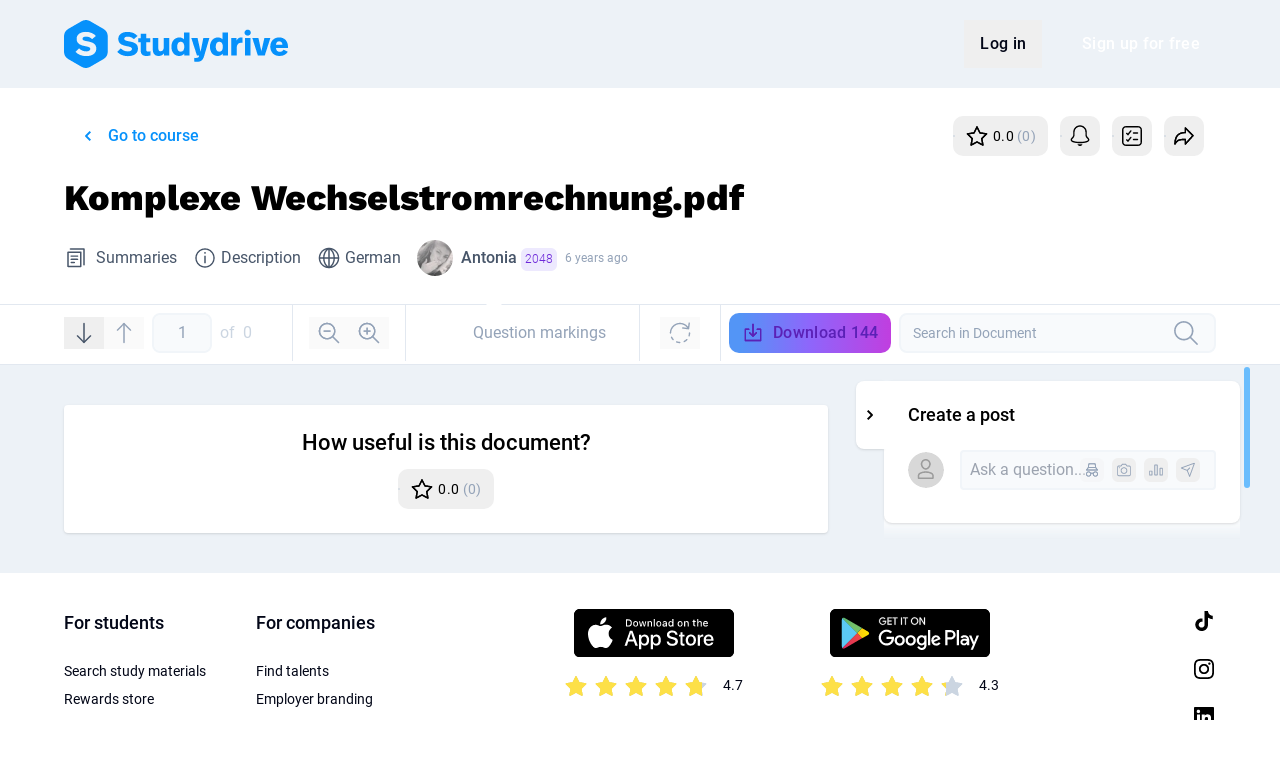

--- FILE ---
content_type: image/svg+xml
request_url: https://www.studydrive.net/images/icons/tooltip-arrow.svg
body_size: 70
content:
<svg width="8" height="24" viewBox="0 0 8 24" fill="none" xmlns="http://www.w3.org/2000/svg">
<path d="M1.02798 9.64286L5.66516 5.22461C7.16789 3.79282 8 1.93084 8 0L8 24C8 21.7988 7.01939 19.6816 5.26068 18.0857L1.09374 14.3046C-0.338893 13.0046 -0.36756 10.9725 1.02798 9.64286Z" fill="black"/>
</svg>


--- FILE ---
content_type: image/svg+xml
request_url: https://www.studydrive.net/images/badges/google-play-store-badge.svg
body_size: 3331
content:
<?xml version="1.0" encoding="UTF-8"?>
<svg width="154px" height="46px" viewBox="0 0 154 46" version="1.1" xmlns="http://www.w3.org/2000/svg" xmlns:xlink="http://www.w3.org/1999/xlink">
    <title>F7A87722-1E86-41F5-90B8-4034AC869182</title>
    <defs>
        <linearGradient x1="80.6768473%" y1="49.4164706%" x2="-157.518227%" y2="49.4164706%" id="linearGradient-1">
            <stop stop-color="#FEE000" offset="0%"></stop>
            <stop stop-color="#FCCF0B" offset="19.41%"></stop>
            <stop stop-color="#FAB318" offset="54.69%"></stop>
            <stop stop-color="#F9A21B" offset="82.79%"></stop>
            <stop stop-color="#F99B1C" offset="100%"></stop>
        </linearGradient>
        <linearGradient x1="86.3143713%" y1="30.5036666%" x2="-49.8502994%" y2="137.304243%" id="linearGradient-2">
            <stop stop-color="#EF4547" offset="0%"></stop>
            <stop stop-color="#C6186D" offset="100%"></stop>
        </linearGradient>
        <linearGradient x1="-50.4568862%" y1="-37.5124358%" x2="60.7179641%" y2="49.2826959%" id="linearGradient-3">
            <stop stop-color="#279E6F" offset="0%"></stop>
            <stop stop-color="#4DAB6D" offset="31.68%"></stop>
            <stop stop-color="#6ABA6A" offset="73.98%"></stop>
            <stop stop-color="#74C169" offset="100%"></stop>
        </linearGradient>
    </defs>
    <g id="Homepage" stroke="none" stroke-width="1" fill="none" fill-rule="evenodd">
        <g id="LG-Homepage-DE" transform="translate(-882.000000, -5972.000000)" fill-rule="nonzero">
            <g id="Footer/Large" transform="translate(0.000000, 5923.000000)">
                <g id="Media/AppStore/EN-Copy" transform="translate(882.000000, 49.000000)">
                    <g id="google-play-badge_ENG_reinzeichnung20180910">
                        <g id="Group" fill="#000000">
                            <path d="M148.296296,46 L5.7037037,46 C2.50962963,46 0,43.47 0,40.25 L0,5.75 C0,2.53 2.50962963,0 5.7037037,0 L148.296296,0 C151.49037,0 154,2.53 154,5.75 L154,40.25 C154,43.47 151.49037,46 148.296296,46 Z" id="Path"></path>
                            <path d="M148.296296,0.92 C150.92,0.92 153.087407,3.105 153.087407,5.75 L153.087407,40.25 C153.087407,42.895 150.92,45.08 148.296296,45.08 L5.7037037,45.08 C3.08,45.08 0.912592593,42.895 0.912592593,40.25 L0.912592593,5.75 C0.912592593,3.105 3.08,0.92 5.7037037,0.92 L148.296296,0.92 M148.296296,0 L5.7037037,0 C2.50962963,0 0,2.645 0,5.75 L0,40.25 C0,43.47 2.50962963,46 5.7037037,46 L148.296296,46 C151.49037,46 154,43.47 154,40.25 L154,5.75 C154,2.645 151.49037,0 148.296296,0 L148.296296,0 Z" id="Shape"></path>
                        </g>
                        <g id="Group" transform="translate(46.770370, 6.900000)" fill="#FFFFFF" stroke="#FFFFFF" stroke-width="0.2">
                            <path d="M7.30074074,4.83 C7.30074074,5.75 7.07259259,6.555 6.50222222,7.13 C5.81777778,7.82 5.01925926,8.165 3.99259259,8.165 C2.96592593,8.165 2.16740741,7.82 1.48296296,7.13 C0.798518519,6.44 0.456296296,5.635 0.456296296,4.6 C0.456296296,3.565 0.798518519,2.76 1.48296296,2.07 C2.16740741,1.38 2.96592593,1.035 3.99259259,1.035 C4.44888889,1.035 4.90518519,1.15 5.36148148,1.38 C5.81777778,1.61 6.16,1.84 6.38814815,2.185 L5.81777778,2.76 C5.36148148,2.185 4.79111111,1.955 3.99259259,1.955 C3.30814815,1.955 2.6237037,2.185 2.16740741,2.76 C1.59703704,3.22 1.36888889,3.91 1.36888889,4.715 C1.36888889,5.52 1.59703704,6.21 2.16740741,6.67 C2.73777778,7.13 3.30814815,7.475 3.99259259,7.475 C4.79111111,7.475 5.36148148,7.245 5.93185185,6.67 C6.27407407,6.325 6.50222222,5.865 6.50222222,5.29 L3.99259259,5.29 L3.99259259,4.37 L7.30074074,4.37 C7.30074074,4.485 7.30074074,4.715 7.30074074,4.83 Z" id="Path"></path>
                            <polygon id="Path" points="12.5481481 1.955 9.46814815 1.955 9.46814815 4.14 12.32 4.14 12.32 4.945 9.46814815 4.945 9.46814815 7.13 12.5481481 7.13 12.5481481 8.05 8.55555556 8.05 8.55555556 1.15 12.5481481 1.15"></polygon>
                            <polygon id="Path" points="16.3125926 8.05 15.4 8.05 15.4 1.955 13.4607407 1.955 13.4607407 1.15 18.2518519 1.15 18.2518519 1.955 16.3125926 1.955"></polygon>
                            <polygon id="Path" points="21.56 8.05 21.56 1.15 22.4725926 1.15 22.4725926 8.05"></polygon>
                            <polygon id="Path" points="26.3511111 8.05 25.4385185 8.05 25.4385185 1.955 23.4992593 1.955 23.4992593 1.15 28.1762963 1.15 28.1762963 1.955 26.237037 1.955 26.237037 8.05"></polygon>
                            <path d="M37.1881481,7.13 C36.5037037,7.82 35.7051852,8.165 34.6785185,8.165 C33.6518519,8.165 32.8533333,7.82 32.1688889,7.13 C31.4844444,6.44 31.1422222,5.635 31.1422222,4.6 C31.1422222,3.565 31.4844444,2.76 32.1688889,2.07 C32.8533333,1.38 33.6518519,1.035 34.6785185,1.035 C35.7051852,1.035 36.5037037,1.38 37.1881481,2.07 C37.8725926,2.76 38.2148148,3.565 38.2148148,4.6 C38.2148148,5.635 37.8725926,6.44 37.1881481,7.13 Z M32.8533333,6.555 C33.3096296,7.015 33.9940741,7.36 34.6785185,7.36 C35.362963,7.36 36.0474074,7.13 36.5037037,6.555 C36.96,6.095 37.3022222,5.405 37.3022222,4.6 C37.3022222,3.795 37.0740741,3.105 36.5037037,2.645 C36.0474074,2.185 35.362963,1.84 34.6785185,1.84 C33.9940741,1.84 33.3096296,2.07 32.8533333,2.645 C32.397037,3.105 32.0548148,3.795 32.0548148,4.6 C32.0548148,5.405 32.282963,6.095 32.8533333,6.555 Z" id="Shape"></path>
                            <polygon id="Path" points="39.4696296 8.05 39.4696296 1.15 40.4962963 1.15 43.8044444 6.555 43.8044444 6.555 43.8044444 5.175 43.8044444 1.15 44.717037 1.15 44.717037 8.05 43.8044444 8.05 40.2681481 2.415 40.2681481 2.415 40.2681481 3.795 40.2681481 8.05"></polygon>
                        </g>
                        <path d="M77.6844444,25.07 C74.9466667,25.07 72.7792593,27.14 72.7792593,30.015 C72.7792593,32.775 74.9466667,34.96 77.6844444,34.96 C80.4222222,34.96 82.5896296,32.89 82.5896296,30.015 C82.5896296,27.025 80.4222222,25.07 77.6844444,25.07 Z M77.6844444,32.89 C76.2014815,32.89 74.9466667,31.625 74.9466667,29.9 C74.9466667,28.175 76.2014815,26.91 77.6844444,26.91 C79.1674074,26.91 80.4222222,28.06 80.4222222,29.9 C80.4222222,31.625 79.1674074,32.89 77.6844444,32.89 Z M67.0755556,25.07 C64.3377778,25.07 62.1703704,27.14 62.1703704,30.015 C62.1703704,32.775 64.3377778,34.96 67.0755556,34.96 C69.8133333,34.96 71.9807407,32.89 71.9807407,30.015 C71.9807407,27.025 69.8133333,25.07 67.0755556,25.07 Z M67.0755556,32.89 C65.5925926,32.89 64.3377778,31.625 64.3377778,29.9 C64.3377778,28.175 65.5925926,26.91 67.0755556,26.91 C68.5585185,26.91 69.8133333,28.06 69.8133333,29.9 C69.8133333,31.625 68.5585185,32.89 67.0755556,32.89 Z M54.4133333,26.565 L54.4133333,28.635 L59.3185185,28.635 C59.2044444,29.785 58.7481481,30.705 58.1777778,31.28 C57.4933333,31.97 56.3525926,32.775 54.4133333,32.775 C51.3333333,32.775 49.0518519,30.36 49.0518519,27.255 C49.0518519,24.15 51.4474074,21.735 54.4133333,21.735 C56.0103704,21.735 57.2651852,22.425 58.1777778,23.23 L59.6607407,21.735 C58.4059259,20.585 56.8088889,19.665 54.5274074,19.665 C50.4207407,19.665 46.8844444,23.115 46.8844444,27.255 C46.8844444,31.395 50.4207407,34.845 54.5274074,34.845 C56.8088889,34.845 58.4059259,34.155 59.7748148,32.66 C61.1437037,31.28 61.6,29.325 61.6,27.83 C61.6,27.37 61.6,26.91 61.4859259,26.565 L54.4133333,26.565 L54.4133333,26.565 Z M106.202963,28.175 C105.746667,27.025 104.605926,25.07 102.096296,25.07 C99.5866667,25.07 97.5333333,27.025 97.5333333,30.015 C97.5333333,32.775 99.5866667,34.96 102.324444,34.96 C104.491852,34.96 105.860741,33.58 106.317037,32.775 L104.72,31.625 C104.14963,32.43 103.465185,33.005 102.324444,33.005 C101.183704,33.005 100.499259,32.545 99.9288889,31.51 L106.431111,28.75 L106.202963,28.175 Z M99.5866667,29.785 C99.5866667,27.945 101.06963,26.91 102.096296,26.91 C102.894815,26.91 103.693333,27.37 103.921481,27.945 L99.5866667,29.785 Z M94.2251852,34.5 L96.3925926,34.5 L96.3925926,20.125 L94.2251852,20.125 L94.2251852,34.5 Z M90.802963,26.105 L90.802963,26.105 C90.2325926,25.53 89.32,24.955 88.1792593,24.955 C85.7837037,24.955 83.5022222,27.14 83.5022222,29.9 C83.5022222,32.66 85.6696296,34.73 88.1792593,34.73 C89.32,34.73 90.2325926,34.155 90.6888889,33.58 L90.802963,33.58 L90.802963,34.27 C90.802963,36.11 89.7762963,37.145 88.1792593,37.145 C86.9244444,37.145 86.0118519,36.225 85.7837037,35.42 L83.9585185,36.225 C84.5288889,37.49 85.8977778,39.1 88.2933333,39.1 C90.802963,39.1 92.8562963,37.605 92.8562963,34.04 L92.8562963,25.3 L90.802963,25.3 L90.802963,26.105 L90.802963,26.105 Z M88.2933333,32.89 C86.8103704,32.89 85.5555556,31.625 85.5555556,29.9 C85.5555556,28.175 86.8103704,26.91 88.2933333,26.91 C89.7762963,26.91 90.917037,28.175 90.917037,29.9 C90.917037,31.625 89.7762963,32.89 88.2933333,32.89 Z M116.127407,20.125 L110.994074,20.125 L110.994074,34.5 L113.161481,34.5 L113.161481,29.095 L116.127407,29.095 C118.522963,29.095 120.804444,27.37 120.804444,24.61 C120.804444,21.85 118.522963,20.125 116.127407,20.125 Z M116.241481,27.025 L113.161481,27.025 L113.161481,22.08 L116.241481,22.08 C117.838519,22.08 118.751111,23.46 118.751111,24.495 C118.637037,25.76 117.724444,27.025 116.241481,27.025 Z M129.36,24.955 C127.762963,24.955 126.165926,25.645 125.595556,27.14 L127.534815,27.945 C127.991111,27.14 128.675556,26.91 129.474074,26.91 C130.614815,26.91 131.641481,27.6 131.755556,28.75 L131.755556,28.865 C131.413333,28.635 130.500741,28.29 129.588148,28.29 C127.534815,28.29 125.481481,29.44 125.481481,31.51 C125.481481,33.465 127.192593,34.73 129.017778,34.73 C130.500741,34.73 131.185185,34.04 131.755556,33.35 L131.86963,33.35 L131.86963,34.5 L133.922963,34.5 L133.922963,28.98 C133.694815,26.45 131.755556,24.955 129.36,24.955 Z M129.131852,32.89 C128.447407,32.89 127.420741,32.545 127.420741,31.625 C127.420741,30.475 128.675556,30.13 129.702222,30.13 C130.614815,30.13 131.071111,30.36 131.641481,30.59 C131.413333,31.97 130.272593,32.89 129.131852,32.89 Z M141.10963,25.3 L138.714074,31.51 L138.6,31.51 L136.09037,25.3 L133.808889,25.3 L137.573333,34.04 L135.405926,38.87 L137.573333,38.87 L143.391111,25.3 L141.10963,25.3 L141.10963,25.3 Z M121.945185,34.5 L124.112593,34.5 L124.112593,20.125 L121.945185,20.125 L121.945185,34.5 Z" id="Shape" fill="#FFFFFF"></path>
                        <g id="Group" transform="translate(11.407407, 8.050000)">
                            <path d="M0.456296296,0.575 C0.114074074,1.035 0,1.495 0,2.3 L0,27.6 C0,28.29 0.228148148,28.865 0.57037037,29.21 L0.684444444,29.325 L14.8296296,15.065 L14.8296296,14.95 L14.8296296,14.835 L0.456296296,0.575 L0.456296296,0.575 Z" id="Path" fill="#5BC9F4"></path>
                            <path d="M19.3925926,19.895 L14.7155556,15.18 L14.7155556,14.95 L14.7155556,14.835 L19.3925926,10.12 L19.5066667,10.235 L25.0962963,13.455 C26.6933333,14.375 26.6933333,15.87 25.0962963,16.79 L19.3925926,19.895 L19.3925926,19.895 Z" id="Path" fill="url(#linearGradient-1)"></path>
                            <path d="M19.5066667,19.78 L14.7155556,14.95 L0.456296296,29.325 C1.02666667,29.9 1.82518519,29.9 2.85185185,29.44 L19.5066667,19.78" id="Path" fill="url(#linearGradient-2)"></path>
                            <path d="M19.5066667,10.12 L2.85185185,0.575 C1.82518519,1.11022302e-16 1.02666667,0.115 0.456296296,0.69 L14.7155556,14.95 L19.5066667,10.12 Z" id="Path" fill="url(#linearGradient-3)"></path>
                        </g>
                    </g>
                </g>
            </g>
        </g>
    </g>
</svg>

--- FILE ---
content_type: application/javascript; charset=utf-8
request_url: https://www.studydrive.net/assets/lazyLoadEventMixin-DnW68_Se.js
body_size: 10206
content:
const __vite__mapDeps=(i,m=__vite__mapDeps,d=(m.f||(m.f=["assets/components/FooterAuth-K9OU8JvV.js","assets/vendor-core-DqwDyjbN.js","assets/vendor-jHPQaqhS.js","assets/components/LocaleSwitcher-BvRuHWwd.js","assets/main-Dcz82mgM.js","assets/vendor-libs-wS2hcLb2.js","assets/vendor-braze-m8rEv8yA.js","assets/vendor-lodash-KBd2o8hX.js","assets/vendor-ui-2qSUaeZj.js","assets/vendor-ui-IcKU1Q6G.css","assets/vendor-sentry-D3Mp35JY.js","assets/vendor-builder-C6iZh-FA.js","assets/vendor-builder-Hb1DssZy.css","assets/vendor-encoding-DzltcrUf.js","assets/main-E6GDOg_N.css","assets/misc/ui-Bnodw9P_.js"])))=>i.map(i=>d[i]);
import{_ as Ge}from"./vendor-braze-m8rEv8yA.js";import{a1 as Ve,am as Ze,d as Ye}from"./vendor-core-DqwDyjbN.js";import"./main-Dcz82mgM.js";import{n as Re}from"./vendor-jHPQaqhS.js";try{let e=typeof window!="undefined"?window:typeof global!="undefined"?global:typeof globalThis!="undefined"?globalThis:typeof self!="undefined"?self:{},n=new e.Error().stack;n&&(e._sentryDebugIds=e._sentryDebugIds||{},e._sentryDebugIds[n]="d6587038-9751-4684-9a59-f05210249a92",e._sentryDebugIdIdentifier="sentry-dbid-d6587038-9751-4684-9a59-f05210249a92")}catch(e){}const ct=Ve(()=>Ge(()=>import("./components/FooterAuth-K9OU8JvV.js"),__vite__mapDeps([0,1,2,3,4,5,6,7,8,9,10,11,12,13,14,15]))),s={professorLabel:"Lehrer",semesterLabel:"Halbjahr"},r={cancelText:"Fach verlassen",suggestLeave:"Gefällt es dir nicht? Du kannst das Fach einfach verlassen.",text:"Wir haben dich auch dem Fach {{courseName}} hinzugefügt, damit du keine neuen Dokumente oder Fragen verpasst.",title:"Juhu! Dein Download hat begonnen"},i={options:{reason1:"Dieses Dokument wurde unter dem falschen Fach hochgeladen",reason4:"Falsches Fach"}},a={options:{reason4:"Falsches Fach"}},l={description:"Hey! Schau dir {{filename}} für dein Fach an."},d={guest:{text:"Finde die besten Lernmaterialien für deine Schule. Füge deine Schule und Fächer hinzu, erhalte kostenlosen Zugang zu geteilten Lernmaterialien wie Notizen oder Testlösungen und meistere deine Prüfungen. - 100% kostenlos!"},label_course_link:"Zum Fach gehen"},Qe={edit:s,modalAutojoined:r,rate:i,report:a,share:l,show:d},ht=Object.freeze(Object.defineProperty({__proto__:null,default:Qe,edit:s,modalAutojoined:r,rate:i,report:a,share:l,show:d},Symbol.toStringTag,{value:"Module"})),u={h1:"Wähle den Kurs aus, in den du hochladen willst",placeholder:"Kursnamen eingeben",info_1:"3 Schritte in nur 2 Minuten",info_2:"Erhalte tolle Prämien",info_3:"Bekomme gutes Karma"},c={header:"Werde für deine Schuldokumente belohnt",credits1:"Verdiene",creditsValue:"Credits,",credits2:"indem du deine <a class='underline' href='{{url}}'>aktuellen Aufgaben</a> meisterst!",formHeader:"Wähle Schule, Fach und Klasse des entsprechenden Dokuments aus",placeholderSchool:"Name der Schule",placeholderSubject:"Fach & Klasse",btnNext:"Weiter",noSchoolResult:"Ups! Es gibt keine Ergebnisse für ",step1:"Infos hinzufügen",step2:"Hochladen",step3:"Belohnung sichern"},h={header:"Dokumente teilen und Cash kassieren!",subtitle:"Auf Studydrive helfen sich Schüler und Studierende, indem sie ihre Lernmaterialien miteinander teilen!",body:"Lade deine Studienunterlagen hoch und erhalte bis zu 5€ pro Dokument*",body2:"Um eine Auszahlung zu erhalten, müssen deine hochgeladenen Dateien insgesamt mindestens 10€ erreichen",formHeader:"Wähle die Uni aus, zu der das Dokument gehört ",placeholderUniversity:"Universität / Schule",placeholderCourse:"Kurs / Fach",noSchoolResult:"Oops! No results",step1:"Hochladen",step1sub:"Füge deine Dokumente hinzu",step2:"Qualitätscheck",step2sub:"Wir analysieren deine Dokumente auf ihre Qualität",step3:"belohnt werden",step3sub:"Wähle entweder PayPal oder Wise, damit wir dich kompensieren können",calculationExplainer:"*Die Dokumente sind im Durchschnitt etwa 5 Seiten lang. Um sich für eine Auszahlung zu qualifizieren, stellen Sie sicher, dass Sie 4 Uploads mit einem Gesamtwert von mindestens 10 € haben. Sie können nun mehrere Module in einem Antrag auswählen. Wir konsolidieren die Einnahmen unter denselben persönlichen Angaben."},m={h1:"Wähle deine Dateien aus",course_row:"Kurs",course_button:"Ändern",drag_n_drop:"ziehe Dateien hierein, um sie hochzuladen",button:"oder durchsuche deine Dateien hier",button_mobile:"Datei auswählen",button_mobile_further:"Weitere Datei auswählen",note:"Hinweis:",fraud_warning:"⚠️ Credits werden bei Betrug oder schlechtem Inhalt widerrufen. Wiederholte Verstöße führen zur Kontosperrung.",learn_more:"Möchtest du mehr erfahren?",earnings_calculation:"Wie wird der Verdienst berechnet?"},p={placeholder_1_no_prefilled:"Dokumentenname eingeben",placeholder_1:"Beschreibung",placeholder_2:"Professor (optional)",placeholder_2_school:"Lehrer (optional)",placeholder_3:"Semester",placeholder_3_school:"Halbjahr",placeholder_4:"Dokumententyp",placeholder_5:"Sprache",toggle_0:"Anonym hochladen",toggle_1:"Selbst erstellt",info:{title:"Dokumente mit aussagekräftigem Namen für deine Kommilitonen bekommen im Schnitt mehr Downloads.",description:"Was ist der Inhalt des Dokuments? Wofür ist es relevant? Was ist die Qualität?",professor:"Welcher Professor lehrt oder lehrte den Kurs als das Dokument erstellt worden ist?",semester:"In welchem Semester wurde das Dokument erstellt?",document_type:"In welchem Kontext wurde das Dokument erstellt oder ist es eine allgemeine Zusammenfassung?",anonymous:"Das Dokument wird nun anonym hochgeladen.",self_created:"Dieses Dokument ist nun als selbsterstellt von dir markiert.",language:"In welcher Sprache ist das Dokument geschrieben?"},languages_common:"Am häufigsten",languages_all:"Alle",validation:{title:"Bitte gib deinem Dokument einen Namen.",description:"Bitte gib eine Beschreibung für die Datei ein.",semester:"Wähle das zutreffende Semester.",document_type:"Was für ein Typ ist dein Dokument?",several_fields:"Bitte fülle alle erforderlichen Felder aus"},terms_conditions:"Nutzungsbedingungen für NutzerInnen der Studydrive Gäst Hochladen",button:"Hochladen",button_guest:"Weiter zur Auszahlung",apply_to_all:"gilt für alle",auto_join:`Du trittst durch das Hochladen automatisch dem ausgewählten Kurs bei.
Du kannst diesen jederzeit über die Kursseite verlassen.`},g="Datei wird hochgeladen",b={h1:"Füge Informationen hinzu",status_info:"Hochladen abgeschlossen",link_to_doc:"Dokument öffnen",button_1:"Weitere Dateien hochladen",button_2:"Weiter zum Kurs",info:"*Error message*",cta:"Fehlgeschlagene Dateien erneut hochladen"},f={headline:"Du kannst nur in einen Kurs gleichzeitig hochladen",text:"Wenn du den Kurs änderst, werden alle Dateien in den neu ausgewählten Kurs hochgeladen.",submitText:"Kurs ändern"},_="Bitte füge eine Beschreibung hinzu",y="Durchsuche Kurse",w={headline:"Möchtest du wirklich den Upload abbrechen?",text:"Alle eingegebenen Infos werden dann gelöscht.",button_cancel:"Fortsetzen",button_confirm:"Upload abbrechen"},k={title:"Oh, Sorry! Leider bieten wir derzeit keine Verdienstmöglichkeiten für die {{university}} an.",subtitle:"Leider kannst du für Dokumente von der {{university}} nicht mehr extra belohnt werden.",body:"Falls du die Dokumente ohne Belohnung hochladen willst, um anderen Leuten zu helfen, kannst du dies trotzdem gerne tun!"},S={title:"Zahlungsinformationen hinzufügen",description:"Wie lautet dein Name, deine E-Mail und deine bevorzugte Zahlungsmethode?",placeholderFirstName:"Vorname",placeholderLastName:"Nachname",placeholderEmail:"Gib bitte deine E-Mail-Adresse ein",placeholderPayment:"Wähle eine Zahlungsmethode aus",upiId:"UPI ID (optional)",eWalletNumber:" E-Wallet Nummer",duration:"Beachte bitte, dass Zahlungen 7 bis 14 Werktage dauern können",ovoNote:"Für OVO-Zahlungen nach Indonesien ist eine E-Wallet-Nummer erforderlich; das Fehlen einer solchen, zusammen mit dem vollständigen Namen wie er auf Ihrem Bankkonto erscheint, wird die Zahlung verhindern.",wiseNote:"Hinweis: Für Wise-Zahlungen nach Indien ist eine UPI-ID erforderlich. Wenn keine hinzugefügt wird, erfolgt keine Zahlung.","t&c":"Für weitere Informationen lese bitte unsere ","t&c_btn":"Allgemeinen Geschäftsbedingungen","t&cPageSlug":"terms-and-conditions-upload",submit:"Absenden",uploadCompletedTitle:"Upload abgeschlossen!",uploadCompletedSubTitle:"Vielen Dank für das Hochladen. Wir werden deine Dokumente überprüfen und die Zahlung bearbeiten.",uploadCompletedBody:"Möchtest du Studienunterlagen, Zusammenfassungen und Antworten anderer Personen für Ihr Studium finden? Melden dich an und werde Teil der über 3 Millionen Studierenden weltweit, die sich gegenseitig dabei helfen, jede Prüfung und Hausarbeit zu meistern."},D={uploadDocumentStep:{title:"Wähle deine Dateien aus",credits:"credits",description_combined:"Verdiene {{icon}} {{credits}} durch das Hochladen von Lernnotizen",description_no_credits:"Teile deine Notizen mit anderen Studierenden. Sie werden es dir danken!"},uploadDocumentAddDetailsStep:{title:"Hochladen auf Studydrive",checkboxVisibility:"Anonym hochladen",checkboxSelfMade:"Selbst erstellt",btnApplyAll:"Auf alles anwenden",selectCourse:"Kurse",selectDocumentType:"Dokumententyp",selectSemester:"Semester",addProfessor:"Professor (optional)",addTeacher:"Lehrer (optional)",selectLanguage:"Sprache",selectSchool:"Select school",addDescription:"Beschreibung",addDocumentTitle:"Document title",btnUpload:"Hochladen und Belohnungen verdienen",btnAddMore:"Hinzufügen weiterer Dateien",documentCount:"Dokumente:"},stepperBar:{step1:"Datei auswählen",step2:"Information hinzufügen",step3:"Belohnt werden"},stepperBarGuests:{header1:"Wähle deine Hochschule",text1:"Wähle deine Bildungseinrichtung, um loszulegen.",header2:"Füge Dateien & Details hinzu",text2:"Lade deine Dateien hoch und trage alle Informationen ein.",header3:"Zahlungsdetails hinzufügen",text3:"Bitte geben Sie uns Ihre Zahlungsdetails, damit wir Ihnen das Geld senden können.",header4:"Qualitäts-Check",text4:"Wir überprüfen die Qualität deiner Dokumente."}},v={btnText_1:"Meine Dateien durchsuchen",btnText_2:"Oder durchsuche deine Dateien hier",description_1:"Hinzufügen weiterer Dateien",description_2:"Dateien hierher ziehen, um sie hochzuladen",description_3:"Maximale Dateigröße: 100 MB. ",description_4:"Unterstützte Dateien: PDF, DOC, DOCX, JPEG, PNG, XLS, ZIP",moreFiles:"Hinzufügen weiterer Dateien"},z={confirmModal:{title:"Du bist diesem Kurs noch nicht beigetreten",text:"Durch das Hochladen stimmst du zu, dem ausgewählten Kurs beizutreten. Du kannst den Kurs jederzeit über die Kursseite verlassen.",cancel:"Anderen Kurs auswählen",submit:"Hochladen fortsetzen"},tooltip:"Das wurde auf der ersten Seite definiert. Gehe zurück, um es anzupassen."},x={complete:"Hochladen abgeschlossen!",partial:"Teilweiser Upload abgeschlossen",failed:"Upload fehlgeschlagen",btnSeeDocs:"zu meinen Dokumenten",btnRetry:"Versuch es erneut",btnDeleteDocs:"Delete failed documents"},Xe={select_course:u,courseSelectSchool:c,universityHigherEducationSelect:h,select_file:m,file_selected:p,uploading:g,file_uploaded:b,pop_up:f,missing_description:_,search_course:y,cancel_upload:w,guestNotEligible:k,guestUploadPayment:S,uploadIndex:D,fileBrowser:v,fileDetails:z,uploadDocumentCompletionStep:x},mt=Object.freeze(Object.defineProperty({__proto__:null,cancel_upload:w,courseSelectSchool:c,default:Xe,fileBrowser:v,fileDetails:z,file_selected:p,file_uploaded:b,guestNotEligible:k,guestUploadPayment:S,missing_description:_,pop_up:f,search_course:y,select_course:u,select_file:m,universityHigherEducationSelect:h,uploadDocumentCompletionStep:x,uploadIndex:D,uploading:g},Symbol.toStringTag,{value:"Module"})),A={course_one:"Module",course_other:"Modules"},L={course_one:"Subject",course_other:"Subjects"},C="$t({{institution}}.course_one)",P="$t({{institution}}.course_other)",T="$t({{institution}}.course_other)",W="Go back",M={first:"Autumn {{year}}",second:"Spring {{year}}"},F="guidelines-uk",I={context:{courses:"MODULES"},searchBar:{input:{all:"Search documents, modules & flashcards",all_compact:"Documents, modules & flashcards",document_placeholder:"Search documents (e.g. “statistics summary”)",course_placeholder:"Search modules from all universities",course_placeholder_small:"Search modules",discussion_placeholder:"Search questions & answers",flashcards_placeholder:"Search flashcards for all subjects (e.g. “capital markets“)"}},modules:"Modules",no_courses_title_default:"Your search did not match any modules",no_courses_title:"Your search „{{phrase}}“ did not match any modules",no_courses_description:["Ensure the spelling is correct","Adjust or removing the filters","Try alternative keywords","Try using the specific module code"]},j={yourCoursesError:"We could not load your modules, reload the page",courses:"$t({{institution}}.course_other)",company_profiles:"Employers"},E={addUsm:{title:"Add new study programme",nameLabel:"Name of study programme",degreeTypeLabel:"Degree of study programme",fieldOfStudyLabel:"Field of study",majorLabel:"Closest study programme",generalError:"Error while adding study programme"},addCourse:{title:"Didn’t find your module?",subtitle:"Create your new module and receive {{karma}}",nameInput:"Enter module name",courseId:"Enter module ID (optional)",success:"Thank you! We’ll check your module within the next 24h. You can already start to share study materials. We’ll send you an email as soon as your module is active.",btn:"Create module"},guestEarnings:{note_1:"To qualify for payment, ensure you have 4 uploads total at least 10€ in value. You can now select multiple modules in one request. We'll consolidate the earnings under the same personal information."}},O={leave:{course:"Leave module"}},$={placeholder:"Enter module name",noUserCourseResults:"Oops! No results for “{{ keyword }}“ in your modules. Find other modules related to “{{ keyword }}“ below.",noUserCourse:"You have currently not joined any modules. Here are some modules from your university.",courseCategories:{userCourses:"My modules",uniCourses:"Other modules from my university",otherCourses:"Modules from other universities"}},B="Mark all as read",N="Undo",et={uni:A,school:L,course_one:C,course_other:P,courses:T,goBack:W,semester:M,communityGuidelinesPageSlug:F,search:I,sidebar:j,modal:E,tooltip:O,courseSearch:$,markAllNotifications:B,undo:N,"career-corner":{cards:{header:"Nützliche Links",job_title:"Searching?",job_text:"Check out open job positions now!",job_link:"Find jobs",company_title:"Browsing?",company_text:"Check out potential companies!",company_link:"Explore companies",group_title:"Questioning?",group_text:"Share advice with other students.",group_link:"Join career groups",podcast_title:"Discovering?",podcast_text:"Listen to what experts have to say.",podcast_link:"Discover podcast"},info_cards:{preferences:{title:"Aktiviere Job-Matching, und finde bessere Jobs",description:"Sag uns was Dir wichtig ist und wir schieben die passendsten Jobs für Dich nach oben.",edit_btn:"Weiter mit zufälligen Jobs",swipe_btn:"Jetzt Jobpräferenzen ausfüllen"},empty:{title:"Kurz mal durchatmen",description:"Das waren alle Studydrive Jobs, die heute für dich verfügbar sind. What’s next?",text_1:"<a class='text-blue-600' href='#'>Bewirb dich jetzt:</a> Gehe zu deinen gespeicherten Jobs und starte deine Bewerbung",text_2:"<span class='font-bold'>Email Alert:</span> Neue Jobs in deiner Inbox",swipe_btn:"Bewirb dich jetzt"}}}},pt=Object.freeze(Object.defineProperty({__proto__:null,communityGuidelinesPageSlug:F,courseSearch:$,course_one:C,course_other:P,courses:T,default:et,goBack:W,markAllNotifications:B,modal:E,school:L,search:I,semester:M,sidebar:j,tooltip:O,undo:N,uni:A},Symbol.toStringTag,{value:"Module"})),H={courseName:"{{course}} Module"},U={cta:"Join module",cta_disabled:"Joined",cta_progress:"Joining...",options:{header:"Options",header_share:"Share module",leave:"Leave module"},tooltip:"Always be up to date! Join the module and be informed about new documents and questions."},K={next_date_label:"Next exam date: "},q={leave:{title:"Are you sure to leave this module?",label_follow_documents:"Still follow the documents of this module",submitText:"Leave module"},examCancellation:{h3:"Is the exam date correct?",textareaLabel:"Additional description",textarea_placeholder:"Add a message to our moderators...",suggestTitle:"The correct exam date is…",submitMessage:"The exam date has been submitted successfully."}},J={title:"Partner module of {{companyName}}"},G={results:{subtitle:{from:"from",followed_label:"Followed "}},filtering:{header:"Filter documents",label_clear:"Clear filters",input_placeholder:"Search documents in module",label_type:"Document type",label_semester:"Semester",btn_toggle:"Filter",btn_filter:"Apply filters"},sorting:{header:"Sorting",uploaded_at:"Date",downloads:"Downloads",rating:"Rating"}},V={item:{from:"by",flashcards:"Flashcards","fc-plural":"Cards","fc-singular":"Card"}},Z="{{user}} shared the last document {{time}}",Y="Last shared documents",R="Load more",Q={header:{h1:"Join your modules",info_header:"Info"},search_placeholder:"Search module",tip_label_title:"Tip:",tip_label_subtitle:"Enter whole keywords like “macroeconomics” and do not use abbreviations.",btn_load_more:"Load more modules"},tt={breadcrumbs:H,header:U,exams:K,popup:q,sponsoring:J,documents:G,results:V,lastSharedDocument:Z,lastSharedDocuments:Y,loadMore:R,index:Q},gt=Object.freeze(Object.defineProperty({__proto__:null,breadcrumbs:H,default:tt,documents:G,exams:K,header:U,index:Q,lastSharedDocument:Z,lastSharedDocuments:Y,loadMore:R,popup:q,results:V,sponsoring:J},Symbol.toStringTag,{value:"Module"})),nt={},bt=Object.freeze(Object.defineProperty({__proto__:null,default:nt},Symbol.toStringTag,{value:"Module"})),ot={},ft=Object.freeze(Object.defineProperty({__proto__:null,default:ot},Symbol.toStringTag,{value:"Module"})),X={discussions:{title:"Ask the first question and get your community going",text:"",cta:"Ask your question now"},header:"Oops, not much going on here…"},ee={cta:"Join group",cta_disabled:"Joined",cta_progress:"Joining...",cta_loading:"Loading...",options:{header:"Options",header_share:"Share group",header_description:"Description",leave:"Leave group",mute:"Mute group",unmute:"Unmute group"}},te={empty_results:"No FAQs were found for this group",btn_load_more:"Load more"},ne={leave:{h3:"Are you sure to leave this group?",confirm_btn_label:"Leave group"}},oe={header:{h1:"Groups",subtitle:"Join your favorite groups now to never miss any updates! Participate in conversations, ask questions or just read along.",subtitle_mobile:"Join groups, participate in conversations or just read along.",subtitle_2:"Missing a theme group?",subtitle_2_mobile:"Missing a group?",cta:"Suggest it to us!"},category_all:"All",search_placeholder:"Search groups",btn_load_more:"Load more groups",group_counter_one:"{{ count }} Group",group_counter_other:"{{ count }} Groups",member_counter_one:"{{ count }} Member",member_counter_other:"{{ count }} Members",btn_join:"Join",btn_joined:"Joined",join_success:"Added to your groups",suggest:{h3:"Suggest a group",subtitle:"Do you think a group is missing? Use the form below to suggest it to us!",name_placeholder:"Group name",target_placeholder:"Who should be in the group? (e.g. all business students)",reason_placeholder:"Why do you want to add this group?",btn_submit:"Suggest group",success:"Thank you! Our admins will check your suggestion."}},se={title:"Partner group of {{companyName}}"},re={title:"Get help & answers in {{name}} on Studydrive!",description:"Meet your fellow students and students from all over the world to exchange and answer your questions. Together we’ve already answered +2 million questions!"},st={emptyFeed:X,header:ee,faq:te,popup:ne,index:oe,sponsoring:se,show:re},_t=Object.freeze(Object.defineProperty({__proto__:null,default:st,emptyFeed:X,faq:te,header:ee,index:oe,popup:ne,show:re,sponsoring:se},Symbol.toStringTag,{value:"Module"})),ie="Add further option",ae="Allow multiple choice",le="Anonymous",de="Answered",ue="Ask a question...",ce="Best answer",he="Change",me="Edit post",pe="Edit comment",ge="Comment...",be="Anonymous",fe="Help now",_e="Hide comments",ye="Photo",we="{{count}} student voted already",ke="{{count}} students voted already",Se="Pinned",De="Comment",ve={header:"Options for this post:",share:"Share",edit:"Edit",pin:"Pin",unpin:"Unpin",report:"Report",reported:"Reported",delete:"Delete"},ze={you:"You"},xe="See mark",Ae="Mark as best answer",Le="Unmark as best answer",Ce="See all {{total}} comments",Pe="Show answer",Te="Survey",We="You can only have a maximum of {{maxFiles}} pictures",Me={headline:"Are you sure to delete this post?",headlineComment:"Are you sure to delete this answer?",submit:"Delete post",submitComment:"Delete answer",success:"The post was deleted",successComment:"The answer was deleted"},Fe={title:"Attention: You are about to change your identity.",messageName:"With the chosen settings, all of your posts in this conversation will be changed to show your name.",messageAnonymous:"With the chosen settings, all of your posts in this conversation will be changed to show your anonymous identity.",question:"How do you wish to proceed?",buttonBeAnonymous:"Be anonymous",buttonStayAnonymous:"Remain anonymous",buttonShowName:"Show my name"},Ie={error:{pinUnpin:"Post couldn't be pinned / unpinned."}},je={headline_post:"Report post",headline_comment:"Report comment"},Ee="Find more posts in {{contextName}}",Oe={minPollOptions:"A poll needs at least 2 options",requireQuestionText:"Question text is required"},$e={title:"Find the best study materials for {{name}} on Studydrive!",description:"Get free access to shared documents, questions and answers and ace your exams for the upcoming term. Join over 1 million students and be part of Europe’s biggest student community."},Be={view:"View"},Ne={post:"This post is being reviewed. It might contain inappropriate content that violates our {{link}}.",comment:"This comment is being reviewed. It might contain inappropriate content that violates our {{link}}.",postOwner:"This post is under review due to possible {{link}}’ violations. It will not appear in the feed until it has been cleared. You’ll be notified via email about our decision.",postDetailHeader:"Post under review"},He="Vote",rt={"Add a survey":"Add a survey",addFurtherOption:ie,allowMultipleChoice:ae,Anonym:le,"Anonymous Identity":"Anonymous Identity",answered:de,askQuestion:ue,bestAnswer:ce,change:he,"Create a post":"Create a post",editPost:me,editComment:pe,"Comment as":"{{name}}",Comment:ge,comment_anonymously:be,help:fe,hideComments:_e,Photo:ye,"Post as {name}":"{{name}}","Post anonymously":"Anonymous",pollTotalVotes_one:we,pollTotalVotes_other:ke,pinnedPost:Se,comment:De,in:"in",menu:ve,labels:ze,seeMark:xe,markBestAnswer:Ae,unmarkBestAnswer:Le,seeAllComments:Ce,showAnswer:Pe,Survey:Te,"Type option {index}…":"Type option {{index}}…",maxFiles:We,popupDelete:Me,identityChangedPopup:Fe,flashMessages:Ie,report:je,findMorePosts:Ee,errors:Oe,share:$e,documentCarousel:Be,nsfw:Ne,vote:He},yt=Object.freeze(Object.defineProperty({__proto__:null,Anonym:le,Comment:ge,Photo:ye,Survey:Te,addFurtherOption:ie,allowMultipleChoice:ae,answered:de,askQuestion:ue,bestAnswer:ce,change:he,comment:De,comment_anonymously:be,default:rt,documentCarousel:Be,editComment:pe,editPost:me,errors:Oe,findMorePosts:Ee,flashMessages:Ie,help:fe,hideComments:_e,identityChangedPopup:Fe,labels:ze,markBestAnswer:Ae,maxFiles:We,menu:ve,nsfw:Ne,pinnedPost:Se,pollTotalVotes_one:we,pollTotalVotes_other:ke,popupDelete:Me,report:je,seeAllComments:Ce,seeMark:xe,share:$e,showAnswer:Pe,unmarkBestAnswer:Le,vote:He},Symbol.toStringTag,{value:"Module"})),Ue={first_steps:"First Steps",success:"Congratulations!",success_text:"You’ve completed your initial steps. Click here to unlock your next quests. 🎉"},Ke={claim:"Claim",claimed:"Claimed"},qe={header:"Collect your first credits!",question_1:"What can I do with credits?",answer_1:"You can exchange them for gift vouchers or {{shopLink}} in our {{storeLink}}.",premium_shop_link:"Studydrive Premium",reward_store_link:"rewards store",question_2:"How do I earn more credits?",answer_2:"Earn credits by uploading documents or inviting friends. In the {{link}}, you’ll find an overview of how many credits you can get for each action.",question_3:"What is Studydrive Premium?",answer_3:"With our {{link}}, you can download unlimited documents, study without any ad interruptions, and ask questions anonymously.",answer_3_link:"Premium subscription"},it={quest_list:Ue,quest_card:Ke,earn_credits_modal:qe},wt=Object.freeze(Object.defineProperty({__proto__:null,default:it,earn_credits_modal:qe,quest_card:Ke,quest_list:Ue},Symbol.toStringTag,{value:"Module"})),o=`${window.location.origin}/images/og_imagesY2K.png`;function kt(e,n="tags"){let t;n?{t}=Ze(n):t=Je=>Je,Re({title:()=>t(e.title),titleTemplate:null,meta:[{name:"robots",content:e!=null&&e.index?"index,follow,noarchive,noodp,nosnippet":"noindex,nofollow,noarchive,noodp,nosnippet"},{property:"fb:app_id",content:"536094276412719"},{property:"og:title",content:()=>t(e.title)},{property:"og:description",content:()=>t(e.description)},{property:"og:image",content:t(e.image)||o},{property:"og:image:secure_url",content:()=>t(e.image)||o},{property:"og:url",content:window.location.href},{property:"og:type",content:"website"},{name:"description",content:()=>t(e.description)}]})}const St=Ye({name:"LazyLoadEVentMixin",emits:["uploading"],data(){return{isLoading:!1}},mounted(){this.$nextTick(()=>{this.$Lazyload.$on("loading",this.handleLoading),this.$Lazyload.$on("loaded",this.handleLoaded),this.$Lazyload.$on("error",this.handleError)})},beforeUnmount(){this.$Lazyload.$off("loading",this.handleLoading),this.$Lazyload.$off("loaded",this.handleLoaded),this.$Lazyload.$off("error",this.handleError)},methods:{handleLoading(){this.isLoading=!0,this.emitLoadingStatus(!0)},handleLoaded(){this.isLoading=!1,this.emitLoadingStatus(!1)},handleError(){this.isLoading=!1,this.emitLoadingStatus(!1)},emitLoadingStatus(e){this.$emit("uploading",e)}}});export{ct as F,St as L,mt as a,gt as b,pt as c,ht as d,_t as g,yt as p,wt as q,bt as s,kt as u,ft as v};
//# sourceMappingURL=lazyLoadEventMixin-DnW68_Se.js.map
